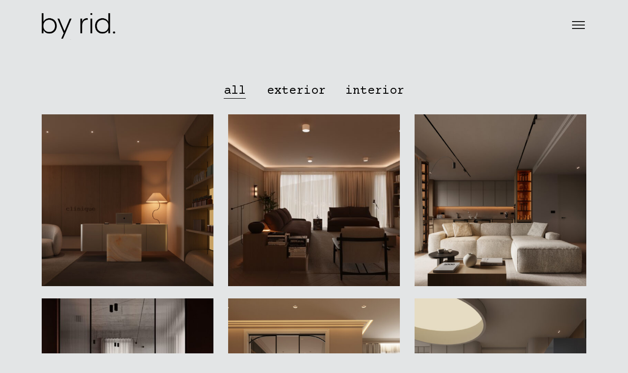

--- FILE ---
content_type: text/html; charset=UTF-8
request_url: https://byrid.al/?g=25-1070-1
body_size: 12273
content:
<!DOCTYPE html>
<html lang="en-US">
    <head>
        <meta charset="UTF-8">
        <meta name="viewport" content="width=device-width, initial-scale=1">
        <meta http-equiv="X-UA-Compatible" content="ie=edge">
        <title>byrid.</title>
<meta name='robots' content='max-image-preview:large' />
<link rel='dns-prefetch' href='//www.googletagmanager.com' />
<link rel='dns-prefetch' href='//fonts.googleapis.com' />
<style id='wp-img-auto-sizes-contain-inline-css' type='text/css'>
img:is([sizes=auto i],[sizes^="auto," i]){contain-intrinsic-size:3000px 1500px}
/*# sourceURL=wp-img-auto-sizes-contain-inline-css */
</style>
<link rel='stylesheet' id='wp-block-library-css' href='https://byrid.al/wp-includes/css/dist/block-library/style.min.css?ver=6.9' type='text/css' media='all' />
<style id='global-styles-inline-css' type='text/css'>
:root{--wp--preset--aspect-ratio--square: 1;--wp--preset--aspect-ratio--4-3: 4/3;--wp--preset--aspect-ratio--3-4: 3/4;--wp--preset--aspect-ratio--3-2: 3/2;--wp--preset--aspect-ratio--2-3: 2/3;--wp--preset--aspect-ratio--16-9: 16/9;--wp--preset--aspect-ratio--9-16: 9/16;--wp--preset--color--black: #000000;--wp--preset--color--cyan-bluish-gray: #abb8c3;--wp--preset--color--white: #ffffff;--wp--preset--color--pale-pink: #f78da7;--wp--preset--color--vivid-red: #cf2e2e;--wp--preset--color--luminous-vivid-orange: #ff6900;--wp--preset--color--luminous-vivid-amber: #fcb900;--wp--preset--color--light-green-cyan: #7bdcb5;--wp--preset--color--vivid-green-cyan: #00d084;--wp--preset--color--pale-cyan-blue: #8ed1fc;--wp--preset--color--vivid-cyan-blue: #0693e3;--wp--preset--color--vivid-purple: #9b51e0;--wp--preset--gradient--vivid-cyan-blue-to-vivid-purple: linear-gradient(135deg,rgb(6,147,227) 0%,rgb(155,81,224) 100%);--wp--preset--gradient--light-green-cyan-to-vivid-green-cyan: linear-gradient(135deg,rgb(122,220,180) 0%,rgb(0,208,130) 100%);--wp--preset--gradient--luminous-vivid-amber-to-luminous-vivid-orange: linear-gradient(135deg,rgb(252,185,0) 0%,rgb(255,105,0) 100%);--wp--preset--gradient--luminous-vivid-orange-to-vivid-red: linear-gradient(135deg,rgb(255,105,0) 0%,rgb(207,46,46) 100%);--wp--preset--gradient--very-light-gray-to-cyan-bluish-gray: linear-gradient(135deg,rgb(238,238,238) 0%,rgb(169,184,195) 100%);--wp--preset--gradient--cool-to-warm-spectrum: linear-gradient(135deg,rgb(74,234,220) 0%,rgb(151,120,209) 20%,rgb(207,42,186) 40%,rgb(238,44,130) 60%,rgb(251,105,98) 80%,rgb(254,248,76) 100%);--wp--preset--gradient--blush-light-purple: linear-gradient(135deg,rgb(255,206,236) 0%,rgb(152,150,240) 100%);--wp--preset--gradient--blush-bordeaux: linear-gradient(135deg,rgb(254,205,165) 0%,rgb(254,45,45) 50%,rgb(107,0,62) 100%);--wp--preset--gradient--luminous-dusk: linear-gradient(135deg,rgb(255,203,112) 0%,rgb(199,81,192) 50%,rgb(65,88,208) 100%);--wp--preset--gradient--pale-ocean: linear-gradient(135deg,rgb(255,245,203) 0%,rgb(182,227,212) 50%,rgb(51,167,181) 100%);--wp--preset--gradient--electric-grass: linear-gradient(135deg,rgb(202,248,128) 0%,rgb(113,206,126) 100%);--wp--preset--gradient--midnight: linear-gradient(135deg,rgb(2,3,129) 0%,rgb(40,116,252) 100%);--wp--preset--font-size--small: 13px;--wp--preset--font-size--medium: 20px;--wp--preset--font-size--large: 36px;--wp--preset--font-size--x-large: 42px;--wp--preset--spacing--20: 0.44rem;--wp--preset--spacing--30: 0.67rem;--wp--preset--spacing--40: 1rem;--wp--preset--spacing--50: 1.5rem;--wp--preset--spacing--60: 2.25rem;--wp--preset--spacing--70: 3.38rem;--wp--preset--spacing--80: 5.06rem;--wp--preset--shadow--natural: 6px 6px 9px rgba(0, 0, 0, 0.2);--wp--preset--shadow--deep: 12px 12px 50px rgba(0, 0, 0, 0.4);--wp--preset--shadow--sharp: 6px 6px 0px rgba(0, 0, 0, 0.2);--wp--preset--shadow--outlined: 6px 6px 0px -3px rgb(255, 255, 255), 6px 6px rgb(0, 0, 0);--wp--preset--shadow--crisp: 6px 6px 0px rgb(0, 0, 0);}:where(.is-layout-flex){gap: 0.5em;}:where(.is-layout-grid){gap: 0.5em;}body .is-layout-flex{display: flex;}.is-layout-flex{flex-wrap: wrap;align-items: center;}.is-layout-flex > :is(*, div){margin: 0;}body .is-layout-grid{display: grid;}.is-layout-grid > :is(*, div){margin: 0;}:where(.wp-block-columns.is-layout-flex){gap: 2em;}:where(.wp-block-columns.is-layout-grid){gap: 2em;}:where(.wp-block-post-template.is-layout-flex){gap: 1.25em;}:where(.wp-block-post-template.is-layout-grid){gap: 1.25em;}.has-black-color{color: var(--wp--preset--color--black) !important;}.has-cyan-bluish-gray-color{color: var(--wp--preset--color--cyan-bluish-gray) !important;}.has-white-color{color: var(--wp--preset--color--white) !important;}.has-pale-pink-color{color: var(--wp--preset--color--pale-pink) !important;}.has-vivid-red-color{color: var(--wp--preset--color--vivid-red) !important;}.has-luminous-vivid-orange-color{color: var(--wp--preset--color--luminous-vivid-orange) !important;}.has-luminous-vivid-amber-color{color: var(--wp--preset--color--luminous-vivid-amber) !important;}.has-light-green-cyan-color{color: var(--wp--preset--color--light-green-cyan) !important;}.has-vivid-green-cyan-color{color: var(--wp--preset--color--vivid-green-cyan) !important;}.has-pale-cyan-blue-color{color: var(--wp--preset--color--pale-cyan-blue) !important;}.has-vivid-cyan-blue-color{color: var(--wp--preset--color--vivid-cyan-blue) !important;}.has-vivid-purple-color{color: var(--wp--preset--color--vivid-purple) !important;}.has-black-background-color{background-color: var(--wp--preset--color--black) !important;}.has-cyan-bluish-gray-background-color{background-color: var(--wp--preset--color--cyan-bluish-gray) !important;}.has-white-background-color{background-color: var(--wp--preset--color--white) !important;}.has-pale-pink-background-color{background-color: var(--wp--preset--color--pale-pink) !important;}.has-vivid-red-background-color{background-color: var(--wp--preset--color--vivid-red) !important;}.has-luminous-vivid-orange-background-color{background-color: var(--wp--preset--color--luminous-vivid-orange) !important;}.has-luminous-vivid-amber-background-color{background-color: var(--wp--preset--color--luminous-vivid-amber) !important;}.has-light-green-cyan-background-color{background-color: var(--wp--preset--color--light-green-cyan) !important;}.has-vivid-green-cyan-background-color{background-color: var(--wp--preset--color--vivid-green-cyan) !important;}.has-pale-cyan-blue-background-color{background-color: var(--wp--preset--color--pale-cyan-blue) !important;}.has-vivid-cyan-blue-background-color{background-color: var(--wp--preset--color--vivid-cyan-blue) !important;}.has-vivid-purple-background-color{background-color: var(--wp--preset--color--vivid-purple) !important;}.has-black-border-color{border-color: var(--wp--preset--color--black) !important;}.has-cyan-bluish-gray-border-color{border-color: var(--wp--preset--color--cyan-bluish-gray) !important;}.has-white-border-color{border-color: var(--wp--preset--color--white) !important;}.has-pale-pink-border-color{border-color: var(--wp--preset--color--pale-pink) !important;}.has-vivid-red-border-color{border-color: var(--wp--preset--color--vivid-red) !important;}.has-luminous-vivid-orange-border-color{border-color: var(--wp--preset--color--luminous-vivid-orange) !important;}.has-luminous-vivid-amber-border-color{border-color: var(--wp--preset--color--luminous-vivid-amber) !important;}.has-light-green-cyan-border-color{border-color: var(--wp--preset--color--light-green-cyan) !important;}.has-vivid-green-cyan-border-color{border-color: var(--wp--preset--color--vivid-green-cyan) !important;}.has-pale-cyan-blue-border-color{border-color: var(--wp--preset--color--pale-cyan-blue) !important;}.has-vivid-cyan-blue-border-color{border-color: var(--wp--preset--color--vivid-cyan-blue) !important;}.has-vivid-purple-border-color{border-color: var(--wp--preset--color--vivid-purple) !important;}.has-vivid-cyan-blue-to-vivid-purple-gradient-background{background: var(--wp--preset--gradient--vivid-cyan-blue-to-vivid-purple) !important;}.has-light-green-cyan-to-vivid-green-cyan-gradient-background{background: var(--wp--preset--gradient--light-green-cyan-to-vivid-green-cyan) !important;}.has-luminous-vivid-amber-to-luminous-vivid-orange-gradient-background{background: var(--wp--preset--gradient--luminous-vivid-amber-to-luminous-vivid-orange) !important;}.has-luminous-vivid-orange-to-vivid-red-gradient-background{background: var(--wp--preset--gradient--luminous-vivid-orange-to-vivid-red) !important;}.has-very-light-gray-to-cyan-bluish-gray-gradient-background{background: var(--wp--preset--gradient--very-light-gray-to-cyan-bluish-gray) !important;}.has-cool-to-warm-spectrum-gradient-background{background: var(--wp--preset--gradient--cool-to-warm-spectrum) !important;}.has-blush-light-purple-gradient-background{background: var(--wp--preset--gradient--blush-light-purple) !important;}.has-blush-bordeaux-gradient-background{background: var(--wp--preset--gradient--blush-bordeaux) !important;}.has-luminous-dusk-gradient-background{background: var(--wp--preset--gradient--luminous-dusk) !important;}.has-pale-ocean-gradient-background{background: var(--wp--preset--gradient--pale-ocean) !important;}.has-electric-grass-gradient-background{background: var(--wp--preset--gradient--electric-grass) !important;}.has-midnight-gradient-background{background: var(--wp--preset--gradient--midnight) !important;}.has-small-font-size{font-size: var(--wp--preset--font-size--small) !important;}.has-medium-font-size{font-size: var(--wp--preset--font-size--medium) !important;}.has-large-font-size{font-size: var(--wp--preset--font-size--large) !important;}.has-x-large-font-size{font-size: var(--wp--preset--font-size--x-large) !important;}
/*# sourceURL=global-styles-inline-css */
</style>

<style id='classic-theme-styles-inline-css' type='text/css'>
/*! This file is auto-generated */
.wp-block-button__link{color:#fff;background-color:#32373c;border-radius:9999px;box-shadow:none;text-decoration:none;padding:calc(.667em + 2px) calc(1.333em + 2px);font-size:1.125em}.wp-block-file__button{background:#32373c;color:#fff;text-decoration:none}
/*# sourceURL=/wp-includes/css/classic-themes.min.css */
</style>
<link rel='stylesheet' id='neuron-style-css' href='https://byrid.al/wp-content/plugins/neuron-core-bifrost/assets/styles/style.css?ver=2.1.8' type='text/css' media='all' />
<link rel='stylesheet' id='bifrost-main-style-css' href='https://byrid.al/wp-content/themes/bifrost/assets/styles/bifrost.css?ver=2.2.5' type='text/css' media='all' />
<link rel='stylesheet' id='magnific-popup-css' href='https://byrid.al/wp-content/themes/bifrost/assets/styles/magnific-popup.css?ver=2.2.5' type='text/css' media='all' />
<link rel='stylesheet' id='owl-carousel-css' href='https://byrid.al/wp-content/themes/bifrost/assets/styles/owl.carousel.min.css?ver=2.2.5' type='text/css' media='all' />
<link rel='stylesheet' id='bifrost-wp-style-css' href='https://byrid.al/wp-content/themes/bifrost/style.css?ver=6.9' type='text/css' media='all' />
<style id='bifrost-wp-style-inline-css' type='text/css'>
html, body, .l-main-wrapper, input, textarea, .select2-container--default .select2-selection--single { background-color: #e3e5e6 } .l-primary-footer .l-primary-footer__widgets{ background-color: #e3e5e6 !important} .l-primary-footer .l-primary-footer__copyright{ background-color: hsl(200, 6%, 87%) !important} .select2 .selection .select2-selection .select2-selection__rendered .select2-selection__choice,.select2-container .select2-dropdown .select2-results .select2-results__options .select2-results__option[data-selected=true],.tagcloud a,code,pre,#add_payment_method #payment div.payment_box,.woocommerce-cart #payment div.payment_box,.woocommerce-checkout #payment div.payment_box,.l-primary-footer.l-primary-footer--light-skin,.m-progress-bar .m-progress-bar__content-holder,.m-site-search .m-site-search__content .m-site-search__content__inner .m-site-search__form .m-site-search__form__icon span,.woocommerce-info,.woocommerce-message,.woocommerce-error,.o-breadcrumb,.o-comments .o-comments__area,.o-hero,.o-pagination,.o-pagination.o-pagination--pages .o-pagination--pages__numbers a span,.o-post-navigation,.woocommerce-checkout .woocommerce-checkout-review-order .woocommerce-checkout-payment .place-order{ background-color: #e3e5e6} .tagcloud a:hover{ background-color: hsl(200, 6%, 87%)} .o-pagination.o-pagination--pages .o-pagination--pages__numbers span,.o-pagination.o-pagination--pages .o-pagination--pages__numbers a:hover span{ background-color: hsl(200, 6%, 84%)}
/*# sourceURL=bifrost-wp-style-inline-css */
</style>
<link rel='stylesheet' id='bifrost-fonts-css' href='//fonts.googleapis.com/css?family=Roboto%3A300%2C400%2C400i%2C500%2C700&#038;ver=2.2.5' type='text/css' media='all' />
<link rel='stylesheet' id='elementor-icons-css' href='https://byrid.al/wp-content/plugins/elementor/assets/lib/eicons/css/elementor-icons.min.css?ver=5.17.0' type='text/css' media='all' />
<link rel='stylesheet' id='elementor-frontend-css' href='https://byrid.al/wp-content/plugins/elementor/assets/css/frontend-lite.min.css?ver=3.10.0' type='text/css' media='all' />
<link rel='stylesheet' id='elementor-post-10-css' href='https://byrid.al/wp-content/uploads/elementor/css/post-10.css?ver=1748772210' type='text/css' media='all' />
<link rel='stylesheet' id='elementor-pro-css' href='https://byrid.al/wp-content/plugins/elementor-pro/assets/css/frontend-lite.min.css?ver=3.7.2' type='text/css' media='all' />
<link rel='stylesheet' id='elementor-global-css' href='https://byrid.al/wp-content/uploads/elementor/css/global.css?ver=1748772210' type='text/css' media='all' />
<link rel='stylesheet' id='elementor-post-7147-css' href='https://byrid.al/wp-content/uploads/elementor/css/post-7147.css?ver=1748772210' type='text/css' media='all' />
<link rel='stylesheet' id='elementor-post-29262-css' href='https://byrid.al/wp-content/uploads/elementor/css/post-29262.css?ver=1748772210' type='text/css' media='all' />
<link rel='stylesheet' id='google-fonts-1-css' href='https://fonts.googleapis.com/css?family=Roboto%3A100%2C100italic%2C200%2C200italic%2C300%2C300italic%2C400%2C400italic%2C500%2C500italic%2C600%2C600italic%2C700%2C700italic%2C800%2C800italic%2C900%2C900italic%7CRoboto+Slab%3A100%2C100italic%2C200%2C200italic%2C300%2C300italic%2C400%2C400italic%2C500%2C500italic%2C600%2C600italic%2C700%2C700italic%2C800%2C800italic%2C900%2C900italic%7CCourier+Prime%3A100%2C100italic%2C200%2C200italic%2C300%2C300italic%2C400%2C400italic%2C500%2C500italic%2C600%2C600italic%2C700%2C700italic%2C800%2C800italic%2C900%2C900italic&#038;display=auto&#038;ver=6.9' type='text/css' media='all' />
<link rel="preconnect" href="https://fonts.gstatic.com/" crossorigin><script type="text/javascript" src="https://byrid.al/wp-includes/js/jquery/jquery.min.js?ver=3.7.1" id="jquery-core-js"></script>

<!-- Google tag (gtag.js) snippet added by Site Kit -->

<!-- Google Analytics snippet added by Site Kit -->
<script type="text/javascript" src="https://www.googletagmanager.com/gtag/js?id=GT-MRM5TFZD" id="google_gtagjs-js" async></script>
<script type="text/javascript" id="google_gtagjs-js-after">
/* <![CDATA[ */
window.dataLayer = window.dataLayer || [];function gtag(){dataLayer.push(arguments);}
gtag("set","linker",{"domains":["byrid.al"]});
gtag("js", new Date());
gtag("set", "developer_id.dZTNiMT", true);
gtag("config", "GT-MRM5TFZD");
//# sourceURL=google_gtagjs-js-after
/* ]]> */
</script>

<!-- End Google tag (gtag.js) snippet added by Site Kit -->
<link rel="canonical" href="https://byrid.al/" />
<meta name="generator" content="Site Kit by Google 1.156.0" />
<!-- Google Tag Manager snippet added by Site Kit -->
<script type="text/javascript">
/* <![CDATA[ */

			( function( w, d, s, l, i ) {
				w[l] = w[l] || [];
				w[l].push( {'gtm.start': new Date().getTime(), event: 'gtm.js'} );
				var f = d.getElementsByTagName( s )[0],
					j = d.createElement( s ), dl = l != 'dataLayer' ? '&l=' + l : '';
				j.async = true;
				j.src = 'https://www.googletagmanager.com/gtm.js?id=' + i + dl;
				f.parentNode.insertBefore( j, f );
			} )( window, document, 'script', 'dataLayer', 'GTM-K9VG6QSZ' );
			
/* ]]> */
</script>

<!-- End Google Tag Manager snippet added by Site Kit -->
			<meta name="theme-color" content="#E3E5E6">
			<link rel="icon" href="https://byrid.al/wp-content/uploads/2023/01/cropped-logo-32x32.png" sizes="32x32" />
<link rel="icon" href="https://byrid.al/wp-content/uploads/2023/01/cropped-logo-192x192.png" sizes="192x192" />
<link rel="apple-touch-icon" href="https://byrid.al/wp-content/uploads/2023/01/cropped-logo-180x180.png" />
<meta name="msapplication-TileImage" content="https://byrid.al/wp-content/uploads/2023/01/cropped-logo-270x270.png" />
<style id="kirki-inline-styles"></style>    <link rel='stylesheet' id='elementor-post-28804-css' href='https://byrid.al/wp-content/uploads/elementor/css/post-28804.css?ver=1748772210' type='text/css' media='all' />
<link rel='stylesheet' id='elementor-icons-shared-0-css' href='https://byrid.al/wp-content/plugins/elementor/assets/lib/font-awesome/css/fontawesome.min.css?ver=5.15.3' type='text/css' media='all' />
<link rel='stylesheet' id='elementor-icons-fa-brands-css' href='https://byrid.al/wp-content/plugins/elementor/assets/lib/font-awesome/css/brands.min.css?ver=5.15.3' type='text/css' media='all' />
</head>
    <body class="home wp-singular page-template-default page page-id-7147 wp-theme-bifrost elementor-default elementor-kit-10 elementor-page elementor-page-7147">
                <div class="l-theme-wrapper">
                            <div class="l-template-header-wrapper">
                                        
                    <header class="l-template-header l-template-header--absolute">
                        <style>.elementor-29262 .elementor-element.elementor-element-1805f56:not(.elementor-motion-effects-element-type-background), .elementor-29262 .elementor-element.elementor-element-1805f56 > .elementor-motion-effects-container > .elementor-motion-effects-layer{background-color:#E3E5E6;}.elementor-29262 .elementor-element.elementor-element-1805f56{transition:background 0.3s, border 0.3s, border-radius 0.3s, box-shadow 0.3s;padding:12px 0px 12px 0px;}.elementor-29262 .elementor-element.elementor-element-1805f56 > .elementor-background-overlay{transition:background 0.3s, border-radius 0.3s, opacity 0.3s;}.elementor-bc-flex-widget .elementor-29262 .elementor-element.elementor-element-1485aac2.elementor-column .elementor-widget-wrap{align-items:center;}.elementor-29262 .elementor-element.elementor-element-1485aac2.elementor-column.elementor-element[data-element_type="column"] > .elementor-widget-wrap.elementor-element-populated{align-content:center;align-items:center;}.elementor-29262 .elementor-element.elementor-element-1485aac2.elementor-column > .elementor-widget-wrap{justify-content:space-between;}.elementor-29262 .elementor-element.elementor-element-4b86a3e{text-align:left;}.elementor-29262 .elementor-element.elementor-element-4b86a3e img{width:100%;}.elementor-bc-flex-widget .elementor-29262 .elementor-element.elementor-element-0c88bf9.elementor-column .elementor-widget-wrap{align-items:center;}.elementor-29262 .elementor-element.elementor-element-0c88bf9.elementor-column.elementor-element[data-element_type="column"] > .elementor-widget-wrap.elementor-element-populated{align-content:center;align-items:center;}.elementor-29262 .elementor-element.elementor-element-0c88bf9.elementor-column > .elementor-widget-wrap{justify-content:flex-end;}.elementor-29262 .elementor-element.elementor-element-56fe099 .a-hamburger-holder{justify-content:flex-start !important;-webkit-box-pack:start !important;-ms-flex-pack:start !important;}.elementor-29262 .elementor-element.elementor-element-56fe099 .a-hamburger svg line{stroke:#000000 !important;}.elementor-29262 .elementor-element.elementor-element-56fe099 .a-hamburger{background-color:#E3E5E6 !important;}.elementor-29262 .elementor-element.elementor-element-56fe099{width:auto;max-width:auto;align-self:center;}.elementor-29262 .elementor-element.elementor-element-440f6ddd > .elementor-container{min-height:100vh;}.elementor-29262 .elementor-element.elementor-element-440f6ddd:not(.elementor-motion-effects-element-type-background), .elementor-29262 .elementor-element.elementor-element-440f6ddd > .elementor-motion-effects-container > .elementor-motion-effects-layer{background-color:#E3E5E6;}.elementor-29262 .elementor-element.elementor-element-440f6ddd{width:100%;max-width:100%;transition:background 0.3s, border 0.3s, border-radius 0.3s, box-shadow 0.3s;z-index:999;}.elementor-29262 .elementor-element.elementor-element-440f6ddd > .elementor-background-overlay{transition:background 0.3s, border-radius 0.3s, opacity 0.3s;}.elementor-bc-flex-widget .elementor-29262 .elementor-element.elementor-element-3e170d18.elementor-column .elementor-widget-wrap{align-items:center;}.elementor-29262 .elementor-element.elementor-element-3e170d18.elementor-column.elementor-element[data-element_type="column"] > .elementor-widget-wrap.elementor-element-populated{align-content:center;align-items:center;}.elementor-29262 .elementor-element.elementor-element-3e170d18.elementor-column > .elementor-widget-wrap{justify-content:center;}.elementor-29262 .elementor-element.elementor-element-3e170d18 > .elementor-element-populated{padding:5% 5% 5% 5%;}.elementor-29262 .elementor-element.elementor-element-2a0542c4 nav > ul:not(.sub-menu){text-align:center;}.elementor-29262 .elementor-element.elementor-element-2a0542c4 nav > ul li.menu-item-has-children .menu-item-icon{center:auto;}.elementor-29262 .elementor-element.elementor-element-2a0542c4 nav.m-nav-menu--vertical > ul li.menu-item-has-children ul.sub-menu{padding-center:1.8333333333rem;}.elementor-29262 .elementor-element.elementor-element-2a0542c4 nav > ul > li > a{font-size:3.1666666667rem;font-weight:600;}.elementor-29262 .elementor-element.elementor-element-2a0542c4 nav > ul > li{padding-top:8px;padding-bottom:8px;}.elementor-29262 .elementor-element.elementor-element-2a0542c4 .m-nav-menu--vertical > ul > li.menu-item-has-children > .menu-item-icon{margin-top:8px;}.elementor-29262 .elementor-element.elementor-element-2a0542c4 .m-nav-menu--mobile nav > ul > li.menu-item-has-children > .menu-item-icon{margin-top:8px;}.elementor-29262 .elementor-element.elementor-element-2a0542c4 nav ul li.menu-item-has-children > ul.sub-menu li a, .elementor-29262 .elementor-element.elementor-element-2a0542c4 nav ul li.menu-item.menu-item-has-children.m-mega-menu > ul.sub-menu > li.menu-item ul.sub-menu li.menu-item a{font-size:2.3333333333rem;font-weight:600;}.elementor-29262 .elementor-element.elementor-element-2a0542c4 .m-nav-menu--horizontal ul li.menu-item-has-children > ul.sub-menu{padding:12px 0px 0px 0px;}.elementor-29262 .elementor-element.elementor-element-2a0542c4 .m-nav-menu--horizontal ul li.menu-item-has-children:not(.m-mega-menu) > ul.sub-menu ul.sub-menu{margin-top:-12px !important;margin-left:calc(0px + 1px) !important;}.elementor-29262 .elementor-element.elementor-element-2a0542c4 .m-nav-menu--horizontal ul li.menu-item-has-children:not(.m-mega-menu) > ul.sub-menu ul.sub-menu::before{left:calc(-0px - 1px) !important;width:calc(0px + 2px) !important;}.elementor-29262 .elementor-element.elementor-element-2a0542c4 .m-nav-menu--horizontal ul li.menu-item-has-children:not(.m-mega-menu) > ul.sub-menu ul.sub-menu.sub-menu--left{margin-right:calc(0px + 1px) !important;margin-left:0 !important;}.elementor-29262 .elementor-element.elementor-element-2a0542c4 .m-nav-menu--horizontal ul li.menu-item-has-children:not(.m-mega-menu) > ul.sub-menu ul.sub-menu.sub-menu--left::before{right:calc(-0px - 1px) !important;width:calc(0px + 2px) !important;left:auto !important;}.elementor-29262 .elementor-element.elementor-element-2a0542c4 .m-nav-menu--horizontal ul.m-mega-menu-holder li.menu-item-has-children.m-mega-menu > ul.sub-menu{padding-top:12px !important;padding-bottom:0px !important;}.elementor-29262 .elementor-element.elementor-element-2a0542c4 .m-nav-menu--horizontal ul.m-mega-menu-holder li.menu-item-has-children.m-mega-menu > ul.sub-menu > li{padding-right:0px !important;padding-left:0px !important;}.elementor-29262 .elementor-element.elementor-element-2a0542c4 .m-nav-menu--vertical ul li.menu-item-has-children > ul.sub-menu{padding:12px 0px 0px 0px;}.elementor-29262 .elementor-element.elementor-element-2a0542c4 .m-nav-menu--mobile ul li.menu-item-has-children > ul.sub-menu{padding:12px 0px 0px 0px;}.elementor-29262 .elementor-element.elementor-element-2a0542c4 nav ul li.menu-item-has-children > ul.sub-menu li:not(:last-of-type){margin-bottom:22px;}.elementor-29262 .elementor-element.elementor-element-2a0542c4 nav ul li.menu-item-has-children > ul.sub-menu li.menu-item-has-children::after{color:#000000 !important;font-size:26px;}.elementor-29262 .elementor-element.elementor-element-2a0542c4 .m-nav-menu--vertical ul li.menu-item-has-children .menu-item-icon svg{color:#000000 !important;width:26px;height:26px;}.elementor-29262 .elementor-element.elementor-element-2a0542c4 .m-nav-menu--mobile ul li.menu-item-has-children .menu-item-icon svg{color:#000000 !important;width:26px;height:26px;}.elementor-29262 .elementor-element.elementor-element-2a0542c4 > .elementor-widget-container{margin:0px 0px 54px 0px;}.elementor-29262 .elementor-element.elementor-element-2a0542c4{width:var( --container-widget-width, 335px );max-width:335px;--container-widget-width:335px;--container-widget-flex-grow:0;}.elementor-29262:not(.elementor-motion-effects-element-type-background), .elementor-29262 > .elementor-motion-effects-container > .elementor-motion-effects-layer{background-color:#E3E5E6;}@media(max-width:1024px){.elementor-29262 .elementor-element.elementor-element-0c88bf9.elementor-column > .elementor-widget-wrap{justify-content:flex-end;}}@media(min-width:768px){.elementor-29262 .elementor-element.elementor-element-1485aac2{width:15.489%;}.elementor-29262 .elementor-element.elementor-element-0c88bf9{width:84.511%;}}@media(max-width:767px){.elementor-29262 .elementor-element.elementor-element-1485aac2{width:50%;}.elementor-29262 .elementor-element.elementor-element-0c88bf9{width:50%;}.elementor-29262 .elementor-element.elementor-element-2a0542c4 nav > ul > li > a{font-size:2.5rem;line-height:20px;}}</style>		<div data-elementor-type="header" data-elementor-id="29262" class="elementor elementor-29262">
								<section class="elementor-section elementor-top-section elementor-element elementor-element-1805f56 elementor-section-boxed elementor-section-height-default elementor-section-height-default neuron-fixed-no" data-id="1805f56" data-element_type="section" data-settings="{&quot;background_background&quot;:&quot;classic&quot;}">
						<div class="elementor-container elementor-column-gap-default">
					<div class="elementor-column elementor-col-50 elementor-top-column elementor-element elementor-element-1485aac2" data-id="1485aac2" data-element_type="column">
			<div class="elementor-widget-wrap elementor-element-populated">
								<div class="elementor-element elementor-element-4b86a3e elementor-widget elementor-widget-image" data-id="4b86a3e" data-element_type="widget" data-widget_type="image.default">
				<div class="elementor-widget-container">
			<style>/*! elementor - v3.10.0 - 09-01-2023 */
.elementor-widget-image{text-align:center}.elementor-widget-image a{display:inline-block}.elementor-widget-image a img[src$=".svg"]{width:48px}.elementor-widget-image img{vertical-align:middle;display:inline-block}</style>													<a href="https://byrid.al">
							<img width="1024" height="385" src="https://byrid.al/wp-content/uploads/2019/08/byrid-png-black-1024x385.png" class="attachment-large size-large wp-image-62140" alt="" srcset="https://byrid.al/wp-content/uploads/2019/08/byrid-png-black-1024x385.png 1024w, https://byrid.al/wp-content/uploads/2019/08/byrid-png-black-300x113.png 300w, https://byrid.al/wp-content/uploads/2019/08/byrid-png-black-768x289.png 768w, https://byrid.al/wp-content/uploads/2019/08/byrid-png-black.png 1069w" sizes="(max-width: 1024px) 100vw, 1024px" />								</a>
															</div>
				</div>
					</div>
		</div>
				<div class="elementor-column elementor-col-50 elementor-top-column elementor-element elementor-element-0c88bf9" data-id="0c88bf9" data-element_type="column">
			<div class="elementor-widget-wrap elementor-element-populated">
								<div class="elementor-element elementor-element-56fe099 elementor-widget__width-auto elementor-widget elementor-widget-neuron-hamburger" data-id="56fe099" data-element_type="widget" data-widget_type="neuron-hamburger.default">
				<div class="elementor-widget-container">
					<div class="a-hamburger-holder d-flex justify-content-center" id="56fe099">
			<a href="#" class="a-hamburger d-inline-flex" id="fixed-section-hamburger-56fe099">
				<svg style="enable-background:new 0 0 139 139;" width="42px" height="42px" version="1.1" viewBox="0 0 139 139" xml:space="preserve" xmlns="http://www.w3.org/2000/svg" xmlns:xlink="http://www.w3.org/1999/xlink"><line class="st0" x1="26.5" x2="112.5" y1="46.3" y2="46.3"/><line class="st0" id="XMLID_9_" x1="26.5" x2="112.5" y1="92.7" y2="92.7"/><line class="st0" id="XMLID_8_" x1="26.5" x2="112.5" y1="69.5" y2="69.5"/></svg>
			</a>
		</div>
		<script>
			jQuery(document).ready(function($) {
				$('.a-hamburger-holder#56fe099 #fixed-section-hamburger-56fe099').on('click', function(e) {
					e.preventDefault();
					e.stopPropagation();

					$('.neuron-fixed-hidden-yes').toggleClass('active');
				});
			});
		</script>
			</div>
				</div>
					</div>
		</div>
							</div>
		</section>
				<section class="elementor-section elementor-top-section elementor-element elementor-element-440f6ddd elementor-section-height-min-height elementor-section-items-stretch neuron-fixed-yes neuron-fixed-hidden-yes neuron-fixed-hidden-yes--close-button elementor-section-boxed elementor-section-height-default neuron-fixed-hidden-yes--fade-in neuron-fixed-alignment-left" data-id="440f6ddd" data-element_type="section" data-settings="{&quot;background_background&quot;:&quot;classic&quot;}">
						<div class="elementor-container elementor-column-gap-default">
					<div class="elementor-column elementor-col-100 elementor-top-column elementor-element elementor-element-3e170d18" data-id="3e170d18" data-element_type="column">
			<div class="elementor-widget-wrap elementor-element-populated">
								<div class="elementor-element elementor-element-2a0542c4 elementor-widget__width-initial m-nav-menu--active-class-no elementor-widget elementor-widget-neuron-nav-menu" data-id="2a0542c4" data-element_type="widget" data-widget_type="neuron-nav-menu.default">
				<div class="elementor-widget-container">
			<nav id="2a0542c4" class="m-nav-menu--holder m-nav-menu--vertical"><ul id="menu-menu" class="menu"><li class="menu-item current-menu-item"><a href="https://byrid.al/">Home</a></li>
<li class="menu-item"><a href="https://byrid.al/about/">About</a></li>
<li class="menu-item"><a href="https://byrid.al/contact/">Contact</a></li>
</ul></nav>		<div class="m-nav-menu--mobile-holder" id="2a0542c4">
			<div class="m-nav-menu--mobile-icon-holder d-flex justify-content-center">
				<a href="#" class="m-nav-menu--mobile-icon d-inline-flex" id="m-nav-menu--mobile-icon">
					<svg style="enable-background:new 0 0 139 139;" width="42px" height="42px" version="1.1" viewBox="0 0 139 139" xml:space="preserve" xmlns="http://www.w3.org/2000/svg" xmlns:xlink="http://www.w3.org/1999/xlink"><line class="st0" x1="26.5" x2="112.5" y1="46.3" y2="46.3"/><line class="st0" id="XMLID_9_" x1="26.5" x2="112.5" y1="92.7" y2="92.7"/><line class="st0" id="XMLID_8_" x1="26.5" x2="112.5" y1="69.5" y2="69.5"/></svg>
				</a>
			</div>
			<div class="m-nav-menu--mobile">
				<nav class="l-primary-header--responsive__nav"><ul id="menu-menu-1" class="menu"><li class="menu-item current-menu-item"><a href="https://byrid.al/">Home</a></li>
<li class="menu-item"><a href="https://byrid.al/about/">About</a></li>
<li class="menu-item"><a href="https://byrid.al/contact/">Contact</a></li>
</ul></nav>			</div>
		</div>
			</div>
				</div>
					</div>
		</div>
							</div>
		</section>
						</div>
		                    </header>
                </div>
            
            <div class="l-main-wrapper"><div class="l-main-wrapper__holder h-clearfix h-large-bottom-padding h-large-top-padding">
    <div class="container l-main-wrapper__inner">
        		<div data-elementor-type="wp-post" data-elementor-id="7147" class="elementor elementor-7147">
									<section class="elementor-section elementor-top-section elementor-element elementor-element-4d719ad elementor-section-height-min-height elementor-section-boxed elementor-section-height-default elementor-section-items-middle neuron-fixed-no" data-id="4d719ad" data-element_type="section" data-settings="{&quot;background_background&quot;:&quot;classic&quot;}">
						<div class="elementor-container elementor-column-gap-extended">
					<div class="elementor-column elementor-col-25 elementor-top-column elementor-element elementor-element-607f5f98" data-id="607f5f98" data-element_type="column">
			<div class="elementor-widget-wrap">
									</div>
		</div>
				<div class="elementor-column elementor-col-50 elementor-top-column elementor-element elementor-element-0465dee" data-id="0465dee" data-element_type="column">
			<div class="elementor-widget-wrap">
									</div>
		</div>
				<div class="elementor-column elementor-col-25 elementor-top-column elementor-element elementor-element-6dd66da" data-id="6dd66da" data-element_type="column">
			<div class="elementor-widget-wrap">
									</div>
		</div>
							</div>
		</section>
				<section class="elementor-section elementor-top-section elementor-element elementor-element-3bacc64 elementor-section-boxed elementor-section-height-default elementor-section-height-default neuron-fixed-no" data-id="3bacc64" data-element_type="section" data-settings="{&quot;background_background&quot;:&quot;classic&quot;}">
						<div class="elementor-container elementor-column-gap-extended">
					<div class="elementor-column elementor-col-100 elementor-top-column elementor-element elementor-element-43f0f020" data-id="43f0f020" data-element_type="column">
			<div class="elementor-widget-wrap elementor-element-populated">
								<div class="elementor-element elementor-element-7c658c1 elementor-widget elementor-widget-neuron-posts" data-id="7c658c1" data-element_type="widget" id="works" data-widget_type="neuron-posts.default">
				<div class="elementor-widget-container">
					<div class="l-posts-wrapper l-filters-holder l-posts-wrapper--meta-inside h-overflow-hidden l-portfolio-wrapper" data-posts="7c658c1">
			<div class="m-filters h-align-center">
    <ul id="filters">
                    <li class="active" data-filter="*"><a>all</a></li>
                <li data-filter=".exterior"><a>exterior</a></li><li data-filter=".interior"><a>interior</a></li>    </ul>
</div>						<div class="l-portfolio-wrapper__items-holder l-portfolio-wrapper__items-holder--meta-inside h-overflow-hidden">
				    <div class="row masonry" data-masonry-id="d2aeddd43f226fa465352be388d55406">
                                <div class="selector col-lg-4 interior post-62326 portfolio type-portfolio status-publish has-post-thumbnail hentry portfolio_category-interior" data-id="62326" data-columns="3-columns">
                <div class="o-post o-portfolio-item wow h-fadeInUpNeuron" >
                    <div class="o-neuron-hover o-neuron-hover--meta-inside o-neuron-hover--translate">
    <div class="o-neuron-hover-holder">
        <div class="o-neuron-hover-holder__header">
            <a href="https://byrid.al/portfolio/longevity-clinic/" class="o-neuron-hover-holder__header__media">
                                    <div class="h-calculated-image" style="padding-bottom: 100.000000% !important;">
                        <img decoding="async" width="500" height="500" src="https://byrid.al/wp-content/uploads/2025/12/0-entrance-view-001-500x500.jpg" class="attachment-bifrost_image_size_1 size-bifrost_image_size_1 wp-post-image" alt="" srcset="https://byrid.al/wp-content/uploads/2025/12/0-entrance-view-001-500x500.jpg 500w, https://byrid.al/wp-content/uploads/2025/12/0-entrance-view-001-150x150.jpg 150w, https://byrid.al/wp-content/uploads/2025/12/0-entrance-view-001-1000x1000.jpg 1000w" sizes="(max-width: 500px) 100vw, 500px" />                    </div>
                            </a>
                            <div class="o-neuron-hover-holder__header__overlay"></div>
                    </div>
                    <div class="o-neuron-hover-holder__body d-flex align-items-center">
                <div class="o-neuron-hover-holder__body__inner">
                    <div class="o-neuron-hover-holder__body-meta">
                                                    <h4 class="o-neuron-hover-holder__body-meta__title o-neuron-post__title"><a href="https://byrid.al/portfolio/longevity-clinic/">longevity clinic</a></h4>
                                                                            <div class="o-portfolio-item__category-holder o-neuron-post__meta">
    <div class="o-portfolio-item__category a-separator o-neuron-post__meta-icon">
                <ul>
                            <li><a class="o-neuron-post__meta" href="https://byrid.al/portfolio_category/interior/">interior</a></li>
                    </ul>
    </div>
</div>                                            </div>
                </div>
                <a href="https://byrid.al/portfolio/longevity-clinic/"></a>
            </div>
            </div>
</div>                </div>
            </div>
                                <div class="selector col-lg-4 interior post-62309 portfolio type-portfolio status-publish has-post-thumbnail hentry portfolio_category-interior" data-id="62309" data-columns="3-columns">
                <div class="o-post o-portfolio-item wow h-fadeInUpNeuron" data-wow-delay=0.2s>
                    <div class="o-neuron-hover o-neuron-hover--meta-inside o-neuron-hover--translate">
    <div class="o-neuron-hover-holder">
        <div class="o-neuron-hover-holder__header">
            <a href="https://byrid.al/portfolio/villa-de/" class="o-neuron-hover-holder__header__media">
                                    <div class="h-calculated-image" style="padding-bottom: 100.000000% !important;">
                        <img decoding="async" width="500" height="500" src="https://byrid.al/wp-content/uploads/2025/12/view-027-500x500.jpeg" class="attachment-bifrost_image_size_1 size-bifrost_image_size_1 wp-post-image" alt="" srcset="https://byrid.al/wp-content/uploads/2025/12/view-027-500x500.jpeg 500w, https://byrid.al/wp-content/uploads/2025/12/view-027-150x150.jpeg 150w, https://byrid.al/wp-content/uploads/2025/12/view-027-1000x1000.jpeg 1000w" sizes="(max-width: 500px) 100vw, 500px" />                    </div>
                            </a>
                            <div class="o-neuron-hover-holder__header__overlay"></div>
                    </div>
                    <div class="o-neuron-hover-holder__body d-flex align-items-center">
                <div class="o-neuron-hover-holder__body__inner">
                    <div class="o-neuron-hover-holder__body-meta">
                                                    <h4 class="o-neuron-hover-holder__body-meta__title o-neuron-post__title"><a href="https://byrid.al/portfolio/villa-de/">villa DE</a></h4>
                                                                            <div class="o-portfolio-item__category-holder o-neuron-post__meta">
    <div class="o-portfolio-item__category a-separator o-neuron-post__meta-icon">
                <ul>
                            <li><a class="o-neuron-post__meta" href="https://byrid.al/portfolio_category/interior/">interior</a></li>
                    </ul>
    </div>
</div>                                            </div>
                </div>
                <a href="https://byrid.al/portfolio/villa-de/"></a>
            </div>
            </div>
</div>                </div>
            </div>
                                <div class="selector col-lg-4 interior post-62271 portfolio type-portfolio status-publish has-post-thumbnail hentry portfolio_category-interior" data-id="62271" data-columns="3-columns">
                <div class="o-post o-portfolio-item wow h-fadeInUpNeuron" data-wow-delay=0.4s>
                    <div class="o-neuron-hover o-neuron-hover--meta-inside o-neuron-hover--translate">
    <div class="o-neuron-hover-holder">
        <div class="o-neuron-hover-holder__header">
            <a href="https://byrid.al/portfolio/apartment-minimal-c/" class="o-neuron-hover-holder__header__media">
                                    <div class="h-calculated-image" style="padding-bottom: 100.000000% !important;">
                        <img loading="lazy" decoding="async" width="500" height="500" src="https://byrid.al/wp-content/uploads/2025/09/living-room-02-500x500.jpg" class="attachment-bifrost_image_size_1 size-bifrost_image_size_1 wp-post-image" alt="" srcset="https://byrid.al/wp-content/uploads/2025/09/living-room-02-500x500.jpg 500w, https://byrid.al/wp-content/uploads/2025/09/living-room-02-150x150.jpg 150w, https://byrid.al/wp-content/uploads/2025/09/living-room-02-1000x1000.jpg 1000w" sizes="auto, (max-width: 500px) 100vw, 500px" />                    </div>
                            </a>
                            <div class="o-neuron-hover-holder__header__overlay"></div>
                    </div>
                    <div class="o-neuron-hover-holder__body d-flex align-items-center">
                <div class="o-neuron-hover-holder__body__inner">
                    <div class="o-neuron-hover-holder__body-meta">
                                                    <h4 class="o-neuron-hover-holder__body-meta__title o-neuron-post__title"><a href="https://byrid.al/portfolio/apartment-minimal-c/">apartment minimal C</a></h4>
                                                                            <div class="o-portfolio-item__category-holder o-neuron-post__meta">
    <div class="o-portfolio-item__category a-separator o-neuron-post__meta-icon">
                <ul>
                            <li><a class="o-neuron-post__meta" href="https://byrid.al/portfolio_category/interior/">interior</a></li>
                    </ul>
    </div>
</div>                                            </div>
                </div>
                <a href="https://byrid.al/portfolio/apartment-minimal-c/"></a>
            </div>
            </div>
</div>                </div>
            </div>
                                <div class="selector col-lg-4 interior post-62243 portfolio type-portfolio status-publish has-post-thumbnail hentry portfolio_category-interior" data-id="62243" data-columns="3-columns">
                <div class="o-post o-portfolio-item wow h-fadeInUpNeuron" data-wow-delay=0.6s>
                    <div class="o-neuron-hover o-neuron-hover--meta-inside o-neuron-hover--translate">
    <div class="o-neuron-hover-holder">
        <div class="o-neuron-hover-holder__header">
            <a href="https://byrid.al/portfolio/villa-b/" class="o-neuron-hover-holder__header__media">
                                    <div class="h-calculated-image" style="padding-bottom: 100.000000% !important;">
                        <img loading="lazy" decoding="async" width="500" height="500" src="https://byrid.al/wp-content/uploads/2025/07/master-view-01-scaled-e1756291819829-500x500.jpg" class="attachment-bifrost_image_size_1 size-bifrost_image_size_1 wp-post-image" alt="" srcset="https://byrid.al/wp-content/uploads/2025/07/master-view-01-scaled-e1756291819829-500x500.jpg 500w, https://byrid.al/wp-content/uploads/2025/07/master-view-01-scaled-e1756291819829-150x150.jpg 150w, https://byrid.al/wp-content/uploads/2025/07/master-view-01-scaled-e1756291819829-1000x1000.jpg 1000w" sizes="auto, (max-width: 500px) 100vw, 500px" />                    </div>
                            </a>
                            <div class="o-neuron-hover-holder__header__overlay"></div>
                    </div>
                    <div class="o-neuron-hover-holder__body d-flex align-items-center">
                <div class="o-neuron-hover-holder__body__inner">
                    <div class="o-neuron-hover-holder__body-meta">
                                                    <h4 class="o-neuron-hover-holder__body-meta__title o-neuron-post__title"><a href="https://byrid.al/portfolio/villa-b/">villa B</a></h4>
                                                                            <div class="o-portfolio-item__category-holder o-neuron-post__meta">
    <div class="o-portfolio-item__category a-separator o-neuron-post__meta-icon">
                <ul>
                            <li><a class="o-neuron-post__meta" href="https://byrid.al/portfolio_category/interior/">interior</a></li>
                    </ul>
    </div>
</div>                                            </div>
                </div>
                <a href="https://byrid.al/portfolio/villa-b/"></a>
            </div>
            </div>
</div>                </div>
            </div>
                                <div class="selector col-lg-4 interior post-62227 portfolio type-portfolio status-publish has-post-thumbnail hentry portfolio_category-interior" data-id="62227" data-columns="3-columns">
                <div class="o-post o-portfolio-item wow h-fadeInUpNeuron" data-wow-delay=0.8s>
                    <div class="o-neuron-hover o-neuron-hover--meta-inside o-neuron-hover--translate">
    <div class="o-neuron-hover-holder">
        <div class="o-neuron-hover-holder__header">
            <a href="https://byrid.al/portfolio/apartment-a/" class="o-neuron-hover-holder__header__media">
                                    <div class="h-calculated-image" style="padding-bottom: 100.000000% !important;">
                        <img loading="lazy" decoding="async" width="500" height="500" src="https://byrid.al/wp-content/uploads/2025/07/living-room-02e-500x500.jpg" class="attachment-bifrost_image_size_1 size-bifrost_image_size_1 wp-post-image" alt="" srcset="https://byrid.al/wp-content/uploads/2025/07/living-room-02e-500x500.jpg 500w, https://byrid.al/wp-content/uploads/2025/07/living-room-02e-150x150.jpg 150w, https://byrid.al/wp-content/uploads/2025/07/living-room-02e-1000x1000.jpg 1000w" sizes="auto, (max-width: 500px) 100vw, 500px" />                    </div>
                            </a>
                            <div class="o-neuron-hover-holder__header__overlay"></div>
                    </div>
                    <div class="o-neuron-hover-holder__body d-flex align-items-center">
                <div class="o-neuron-hover-holder__body__inner">
                    <div class="o-neuron-hover-holder__body-meta">
                                                    <h4 class="o-neuron-hover-holder__body-meta__title o-neuron-post__title"><a href="https://byrid.al/portfolio/apartment-a/">apartment A</a></h4>
                                                                            <div class="o-portfolio-item__category-holder o-neuron-post__meta">
    <div class="o-portfolio-item__category a-separator o-neuron-post__meta-icon">
                <ul>
                            <li><a class="o-neuron-post__meta" href="https://byrid.al/portfolio_category/interior/">interior</a></li>
                    </ul>
    </div>
</div>                                            </div>
                </div>
                <a href="https://byrid.al/portfolio/apartment-a/"></a>
            </div>
            </div>
</div>                </div>
            </div>
                                <div class="selector col-lg-4 interior post-62164 portfolio type-portfolio status-publish has-post-thumbnail hentry portfolio_category-interior" data-id="62164" data-columns="3-columns">
                <div class="o-post o-portfolio-item wow h-fadeInUpNeuron" data-wow-delay=1s>
                    <div class="o-neuron-hover o-neuron-hover--meta-inside o-neuron-hover--translate">
    <div class="o-neuron-hover-holder">
        <div class="o-neuron-hover-holder__header">
            <a href="https://byrid.al/portfolio/dentalclinic/" class="o-neuron-hover-holder__header__media">
                                    <div class="h-calculated-image" style="padding-bottom: 100.000000% !important;">
                        <img loading="lazy" decoding="async" width="500" height="500" src="https://byrid.al/wp-content/uploads/2025/05/hysa-dental-clinic-3D_corridor001-500x500.jpg" class="attachment-bifrost_image_size_1 size-bifrost_image_size_1 wp-post-image" alt="" srcset="https://byrid.al/wp-content/uploads/2025/05/hysa-dental-clinic-3D_corridor001-500x500.jpg 500w, https://byrid.al/wp-content/uploads/2025/05/hysa-dental-clinic-3D_corridor001-150x150.jpg 150w, https://byrid.al/wp-content/uploads/2025/05/hysa-dental-clinic-3D_corridor001-1000x1000.jpg 1000w" sizes="auto, (max-width: 500px) 100vw, 500px" />                    </div>
                            </a>
                            <div class="o-neuron-hover-holder__header__overlay"></div>
                    </div>
                    <div class="o-neuron-hover-holder__body d-flex align-items-center">
                <div class="o-neuron-hover-holder__body__inner">
                    <div class="o-neuron-hover-holder__body-meta">
                                                    <h4 class="o-neuron-hover-holder__body-meta__title o-neuron-post__title"><a href="https://byrid.al/portfolio/dentalclinic/">elevated minimalism – dental clinic interior design</a></h4>
                                                                            <div class="o-portfolio-item__category-holder o-neuron-post__meta">
    <div class="o-portfolio-item__category a-separator o-neuron-post__meta-icon">
                <ul>
                            <li><a class="o-neuron-post__meta" href="https://byrid.al/portfolio_category/interior/">interior</a></li>
                    </ul>
    </div>
</div>                                            </div>
                </div>
                <a href="https://byrid.al/portfolio/dentalclinic/"></a>
            </div>
            </div>
</div>                </div>
            </div>
                                <div class="selector col-lg-4 interior post-62143 portfolio type-portfolio status-publish has-post-thumbnail hentry portfolio_category-interior" data-id="62143" data-columns="3-columns">
                <div class="o-post o-portfolio-item wow h-fadeInUpNeuron" >
                    <div class="o-neuron-hover o-neuron-hover--meta-inside o-neuron-hover--translate">
    <div class="o-neuron-hover-holder">
        <div class="o-neuron-hover-holder__header">
            <a href="https://byrid.al/portfolio/adc-office/" class="o-neuron-hover-holder__header__media">
                                    <div class="h-calculated-image" style="padding-bottom: 100.000000% !important;">
                        <img loading="lazy" decoding="async" width="500" height="500" src="https://byrid.al/wp-content/uploads/2025/05/ceo-office-01-v6-500x500.jpg" class="attachment-bifrost_image_size_1 size-bifrost_image_size_1 wp-post-image" alt="" srcset="https://byrid.al/wp-content/uploads/2025/05/ceo-office-01-v6-500x500.jpg 500w, https://byrid.al/wp-content/uploads/2025/05/ceo-office-01-v6-150x150.jpg 150w, https://byrid.al/wp-content/uploads/2025/05/ceo-office-01-v6-1000x1000.jpg 1000w" sizes="auto, (max-width: 500px) 100vw, 500px" />                    </div>
                            </a>
                            <div class="o-neuron-hover-holder__header__overlay"></div>
                    </div>
                    <div class="o-neuron-hover-holder__body d-flex align-items-center">
                <div class="o-neuron-hover-holder__body__inner">
                    <div class="o-neuron-hover-holder__body-meta">
                                                    <h4 class="o-neuron-hover-holder__body-meta__title o-neuron-post__title"><a href="https://byrid.al/portfolio/adc-office/">ADC office</a></h4>
                                                                            <div class="o-portfolio-item__category-holder o-neuron-post__meta">
    <div class="o-portfolio-item__category a-separator o-neuron-post__meta-icon">
                <ul>
                            <li><a class="o-neuron-post__meta" href="https://byrid.al/portfolio_category/interior/">interior</a></li>
                    </ul>
    </div>
</div>                                            </div>
                </div>
                <a href="https://byrid.al/portfolio/adc-office/"></a>
            </div>
            </div>
</div>                </div>
            </div>
                                <div class="selector col-lg-4 interior post-62120 portfolio type-portfolio status-publish has-post-thumbnail hentry portfolio_category-interior" data-id="62120" data-columns="3-columns">
                <div class="o-post o-portfolio-item wow h-fadeInUpNeuron" data-wow-delay=0.2s>
                    <div class="o-neuron-hover o-neuron-hover--meta-inside o-neuron-hover--translate">
    <div class="o-neuron-hover-holder">
        <div class="o-neuron-hover-holder__header">
            <a href="https://byrid.al/portfolio/villa-t/" class="o-neuron-hover-holder__header__media">
                                    <div class="h-calculated-image" style="padding-bottom: 100.000000% !important;">
                        <img loading="lazy" decoding="async" width="500" height="500" src="https://byrid.al/wp-content/uploads/2025/02/living-room-view-07-v2-500x500.jpg" class="attachment-bifrost_image_size_1 size-bifrost_image_size_1 wp-post-image" alt="" srcset="https://byrid.al/wp-content/uploads/2025/02/living-room-view-07-v2-500x500.jpg 500w, https://byrid.al/wp-content/uploads/2025/02/living-room-view-07-v2-150x150.jpg 150w, https://byrid.al/wp-content/uploads/2025/02/living-room-view-07-v2-1000x1000.jpg 1000w" sizes="auto, (max-width: 500px) 100vw, 500px" />                    </div>
                            </a>
                            <div class="o-neuron-hover-holder__header__overlay"></div>
                    </div>
                    <div class="o-neuron-hover-holder__body d-flex align-items-center">
                <div class="o-neuron-hover-holder__body__inner">
                    <div class="o-neuron-hover-holder__body-meta">
                                                    <h4 class="o-neuron-hover-holder__body-meta__title o-neuron-post__title"><a href="https://byrid.al/portfolio/villa-t/">villa T</a></h4>
                                                                            <div class="o-portfolio-item__category-holder o-neuron-post__meta">
    <div class="o-portfolio-item__category a-separator o-neuron-post__meta-icon">
                <ul>
                            <li><a class="o-neuron-post__meta" href="https://byrid.al/portfolio_category/interior/">interior</a></li>
                    </ul>
    </div>
</div>                                            </div>
                </div>
                <a href="https://byrid.al/portfolio/villa-t/"></a>
            </div>
            </div>
</div>                </div>
            </div>
                                <div class="selector col-lg-4 interior post-62076 portfolio type-portfolio status-publish has-post-thumbnail hentry portfolio_category-interior" data-id="62076" data-columns="3-columns">
                <div class="o-post o-portfolio-item wow h-fadeInUpNeuron" data-wow-delay=0.4s>
                    <div class="o-neuron-hover o-neuron-hover--meta-inside o-neuron-hover--translate">
    <div class="o-neuron-hover-holder">
        <div class="o-neuron-hover-holder__header">
            <a href="https://byrid.al/portfolio/apartment-92-2/" class="o-neuron-hover-holder__header__media">
                                    <div class="h-calculated-image" style="padding-bottom: 100.000000% !important;">
                        <img loading="lazy" decoding="async" width="500" height="500" src="https://byrid.al/wp-content/uploads/2025/01/X1010549-HDR-500x500.jpg" class="attachment-bifrost_image_size_1 size-bifrost_image_size_1 wp-post-image" alt="" srcset="https://byrid.al/wp-content/uploads/2025/01/X1010549-HDR-500x500.jpg 500w, https://byrid.al/wp-content/uploads/2025/01/X1010549-HDR-150x150.jpg 150w, https://byrid.al/wp-content/uploads/2025/01/X1010549-HDR-1000x1000.jpg 1000w" sizes="auto, (max-width: 500px) 100vw, 500px" />                    </div>
                            </a>
                            <div class="o-neuron-hover-holder__header__overlay"></div>
                    </div>
                    <div class="o-neuron-hover-holder__body d-flex align-items-center">
                <div class="o-neuron-hover-holder__body__inner">
                    <div class="o-neuron-hover-holder__body-meta">
                                                    <h4 class="o-neuron-hover-holder__body-meta__title o-neuron-post__title"><a href="https://byrid.al/portfolio/apartment-92-2/">apartment 92</a></h4>
                                                                            <div class="o-portfolio-item__category-holder o-neuron-post__meta">
    <div class="o-portfolio-item__category a-separator o-neuron-post__meta-icon">
                <ul>
                            <li><a class="o-neuron-post__meta" href="https://byrid.al/portfolio_category/interior/">interior</a></li>
                    </ul>
    </div>
</div>                                            </div>
                </div>
                <a href="https://byrid.al/portfolio/apartment-92-2/"></a>
            </div>
            </div>
</div>                </div>
            </div>
            </div>


    <div class="load-more-posts-holder h-align-center">
        <button type="button" class="a-button a-button--regular a-button--theme-color load-more-posts" data-text="Show More">Show More</button>
    </div>


			</div>
        </div>
        		</div>
				</div>
					</div>
		</div>
							</div>
		</section>
							</div>
		    </div>
</div>
                </div>
                                                                                            <footer class="l-primary-footer l-primary-footer--light-skin h-fadeInFooterNeuron">
                        <div class="l-primary-footer__widgets">
   <div class="container">
        <div class="l-primary-footer__widgets__space">
            <div class="row">
                                    <div class="col-sm-6 col-md-3">
                        <div id="text-2" class="widget widget_text">			<div class="textwidget"><h3 style="font-weight: 600; margin-bottom: 0;">byrid.</h3>
</div>
		</div>                    </div>
                                    <div class="col-sm-6 col-md-3">
                        <div id="text-3" class="widget widget_text"><div class="widgettitle-wrapper"><h5 class="widgettitle">Let’s talk about your project!</h5></div>			<div class="textwidget"><div><a href="tel:+355693928004">+355 69 392 8004</a><br />
<a href="/cdn-cgi/l/email-protection#4c25222a230c2e353e2528622d20"><span class="__cf_email__" data-cfemail="f29b9c949db2908b809b96dc939e">[email&#160;protected]</span></a></div>
</div>
		</div>                    </div>
                                    <div class="col-sm-6 col-md-3">
                        <div id="text-4" class="widget widget_text"><div class="widgettitle-wrapper"><h5 class="widgettitle">Find Us</h5></div>			<div class="textwidget"><p style="margin-bottom: 0;">Tirana, Albania</p>
</div>
		</div>                    </div>
                                    <div class="col-sm-6 col-md-3">
                        <div id="text-5" class="widget widget_text"><div class="widgettitle-wrapper"><h5 class="widgettitle">Follow Us</h5></div>			<div class="textwidget">		<div data-elementor-type="footer" data-elementor-id="28804" class="elementor elementor-28804">
								<section class="elementor-section elementor-top-section elementor-element elementor-element-3f12ac9d elementor-section-boxed elementor-section-height-default elementor-section-height-default neuron-fixed-no" data-id="3f12ac9d" data-element_type="section">
						<div class="elementor-container elementor-column-gap-no">
					<div class="elementor-column elementor-col-100 elementor-top-column elementor-element elementor-element-f6bb2ce" data-id="f6bb2ce" data-element_type="column">
			<div class="elementor-widget-wrap elementor-element-populated">
								<div class="elementor-element elementor-element-796100fb e-grid-align-left e-grid-align-mobile-center e-grid-align-tablet-left elementor-shape-rounded elementor-grid-0 elementor-widget elementor-widget-social-icons" data-id="796100fb" data-element_type="widget" data-widget_type="social-icons.default">
				<div class="elementor-widget-container">
			<style>/*! elementor - v3.10.0 - 09-01-2023 */
.elementor-widget-social-icons.elementor-grid-0 .elementor-widget-container,.elementor-widget-social-icons.elementor-grid-mobile-0 .elementor-widget-container,.elementor-widget-social-icons.elementor-grid-tablet-0 .elementor-widget-container{line-height:1;font-size:0}.elementor-widget-social-icons:not(.elementor-grid-0):not(.elementor-grid-tablet-0):not(.elementor-grid-mobile-0) .elementor-grid{display:inline-grid}.elementor-widget-social-icons .elementor-grid{grid-column-gap:var(--grid-column-gap,5px);grid-row-gap:var(--grid-row-gap,5px);grid-template-columns:var(--grid-template-columns);justify-content:var(--justify-content,center);justify-items:var(--justify-content,center)}.elementor-icon.elementor-social-icon{font-size:var(--icon-size,25px);line-height:var(--icon-size,25px);width:calc(var(--icon-size, 25px) + (2 * var(--icon-padding, .5em)));height:calc(var(--icon-size, 25px) + (2 * var(--icon-padding, .5em)))}.elementor-social-icon{--e-social-icon-icon-color:#fff;display:inline-flex;background-color:#818a91;align-items:center;justify-content:center;text-align:center;cursor:pointer}.elementor-social-icon i{color:var(--e-social-icon-icon-color)}.elementor-social-icon svg{fill:var(--e-social-icon-icon-color)}.elementor-social-icon:last-child{margin:0}.elementor-social-icon:hover{opacity:.9;color:#fff}.elementor-social-icon-android{background-color:#a4c639}.elementor-social-icon-apple{background-color:#999}.elementor-social-icon-behance{background-color:#1769ff}.elementor-social-icon-bitbucket{background-color:#205081}.elementor-social-icon-codepen{background-color:#000}.elementor-social-icon-delicious{background-color:#39f}.elementor-social-icon-deviantart{background-color:#05cc47}.elementor-social-icon-digg{background-color:#005be2}.elementor-social-icon-dribbble{background-color:#ea4c89}.elementor-social-icon-elementor{background-color:#d30c5c}.elementor-social-icon-envelope{background-color:#ea4335}.elementor-social-icon-facebook,.elementor-social-icon-facebook-f{background-color:#3b5998}.elementor-social-icon-flickr{background-color:#0063dc}.elementor-social-icon-foursquare{background-color:#2d5be3}.elementor-social-icon-free-code-camp,.elementor-social-icon-freecodecamp{background-color:#006400}.elementor-social-icon-github{background-color:#333}.elementor-social-icon-gitlab{background-color:#e24329}.elementor-social-icon-globe{background-color:#818a91}.elementor-social-icon-google-plus,.elementor-social-icon-google-plus-g{background-color:#dd4b39}.elementor-social-icon-houzz{background-color:#7ac142}.elementor-social-icon-instagram{background-color:#262626}.elementor-social-icon-jsfiddle{background-color:#487aa2}.elementor-social-icon-link{background-color:#818a91}.elementor-social-icon-linkedin,.elementor-social-icon-linkedin-in{background-color:#0077b5}.elementor-social-icon-medium{background-color:#00ab6b}.elementor-social-icon-meetup{background-color:#ec1c40}.elementor-social-icon-mixcloud{background-color:#273a4b}.elementor-social-icon-odnoklassniki{background-color:#f4731c}.elementor-social-icon-pinterest{background-color:#bd081c}.elementor-social-icon-product-hunt{background-color:#da552f}.elementor-social-icon-reddit{background-color:#ff4500}.elementor-social-icon-rss{background-color:#f26522}.elementor-social-icon-shopping-cart{background-color:#4caf50}.elementor-social-icon-skype{background-color:#00aff0}.elementor-social-icon-slideshare{background-color:#0077b5}.elementor-social-icon-snapchat{background-color:#fffc00}.elementor-social-icon-soundcloud{background-color:#f80}.elementor-social-icon-spotify{background-color:#2ebd59}.elementor-social-icon-stack-overflow{background-color:#fe7a15}.elementor-social-icon-steam{background-color:#00adee}.elementor-social-icon-stumbleupon{background-color:#eb4924}.elementor-social-icon-telegram{background-color:#2ca5e0}.elementor-social-icon-thumb-tack{background-color:#1aa1d8}.elementor-social-icon-tripadvisor{background-color:#589442}.elementor-social-icon-tumblr{background-color:#35465c}.elementor-social-icon-twitch{background-color:#6441a5}.elementor-social-icon-twitter{background-color:#1da1f2}.elementor-social-icon-viber{background-color:#665cac}.elementor-social-icon-vimeo{background-color:#1ab7ea}.elementor-social-icon-vk{background-color:#45668e}.elementor-social-icon-weibo{background-color:#dd2430}.elementor-social-icon-weixin{background-color:#31a918}.elementor-social-icon-whatsapp{background-color:#25d366}.elementor-social-icon-wordpress{background-color:#21759b}.elementor-social-icon-xing{background-color:#026466}.elementor-social-icon-yelp{background-color:#af0606}.elementor-social-icon-youtube{background-color:#cd201f}.elementor-social-icon-500px{background-color:#0099e5}.elementor-shape-rounded .elementor-icon.elementor-social-icon{border-radius:10%}.elementor-shape-circle .elementor-icon.elementor-social-icon{border-radius:50%}</style>		<div class="elementor-social-icons-wrapper elementor-grid">
							<span class="elementor-grid-item">
					<a class="elementor-icon elementor-social-icon elementor-social-icon-instagram elementor-repeater-item-8040492" href="https://www.instagram.com/by__rid" target="_blank">
						<span class="elementor-screen-only">Instagram</span>
						<i class="fab fa-instagram"></i>					</a>
				</span>
							<span class="elementor-grid-item">
					<a class="elementor-icon elementor-social-icon elementor-social-icon-behance elementor-repeater-item-2b2d4df" href="https://www.behance.net/ridimilo" target="_blank">
						<span class="elementor-screen-only">Behance</span>
						<i class="fab fa-behance"></i>					</a>
				</span>
							<span class="elementor-grid-item">
					<a class="elementor-icon elementor-social-icon elementor-social-icon-linkedin elementor-repeater-item-dce5958" href="https://www.linkedin.com/company/byrid/" target="_blank">
						<span class="elementor-screen-only">Linkedin</span>
						<i class="fab fa-linkedin"></i>					</a>
				</span>
					</div>
				</div>
				</div>
					</div>
		</div>
							</div>
		</section>
						</div>
		
</div>
		</div>                    </div>
                            </div>
        </div>
   </div>
</div>
                                            </footer>
                
            <a href="#" class="a-to-top a-to-top--dark a-to-top--translate">
    <svg xmlns="https://www.w3.org/2000/svg" width="22" height="22" viewBox="0 0 24 24" fill="none" stroke="currentColor" stroke-width="2" stroke-linecap="round" stroke-linejoin="round" class="feather feather-arrow-up"><line x1="12" y1="19" x2="12" y2="5"></line><polyline points="5 12 12 5 19 12"></polyline></svg>
</a>        </div>
        <script data-cfasync="false" src="/cdn-cgi/scripts/5c5dd728/cloudflare-static/email-decode.min.js"></script><script type="speculationrules">
{"prefetch":[{"source":"document","where":{"and":[{"href_matches":"/*"},{"not":{"href_matches":["/wp-*.php","/wp-admin/*","/wp-content/uploads/*","/wp-content/*","/wp-content/plugins/*","/wp-content/themes/bifrost/*","/*\\?(.+)"]}},{"not":{"selector_matches":"a[rel~=\"nofollow\"]"}},{"not":{"selector_matches":".no-prefetch, .no-prefetch a"}}]},"eagerness":"conservative"}]}
</script>
		<!-- Google Tag Manager (noscript) snippet added by Site Kit -->
		<noscript>
			<iframe src="https://www.googletagmanager.com/ns.html?id=GTM-K9VG6QSZ" height="0" width="0" style="display:none;visibility:hidden"></iframe>
		</noscript>
		<!-- End Google Tag Manager (noscript) snippet added by Site Kit -->
		<script type="text/javascript" src="https://byrid.al/wp-content/plugins/neuron-core-bifrost/assets/scripts/jquery.countdown.min.js?ver=2.1.8" id="countdown-js"></script>
<script type="text/javascript" src="https://byrid.al/wp-content/plugins/neuron-core-bifrost/assets/scripts/jquery.justifiedGallery.min.js?ver=2.1.8" id="justified-gallery-js"></script>
<script type="text/javascript" src="https://byrid.al/wp-content/plugins/neuron-core-bifrost/assets/scripts/perfect-scrollbar.min.js?ver=2.1.8" id="perfect-scrollbar-js"></script>
<script type="text/javascript" src="https://byrid.al/wp-content/themes/bifrost/assets/scripts/isotope.pkgd.min.js?ver=2.2.5" id="isotope-js"></script>
<script type="text/javascript" src="https://byrid.al/wp-content/themes/bifrost/assets/scripts/packery-mode.pkgd.min.js?ver=2.2.5" id="packery-mode-js"></script>
<script type="text/javascript" src="https://byrid.al/wp-content/themes/bifrost/assets/scripts/jquery.magnific-popup.min.js?ver=2.2.5" id="magnific-popup-js"></script>
<script type="text/javascript" src="https://byrid.al/wp-content/themes/bifrost/assets/scripts/owl.carousel.min.js?ver=2.2.5" id="owl-carousel-js"></script>
<script type="text/javascript" src="https://byrid.al/wp-content/themes/bifrost/assets/scripts/typed.min.js?ver=2.2.5" id="typed-js"></script>
<script type="text/javascript" src="https://byrid.al/wp-content/themes/bifrost/assets/scripts/wow.min.js?ver=2.2.5" id="wow-js"></script>
<script type="text/javascript" src="https://byrid.al/wp-content/themes/bifrost/assets/scripts/theia-sticky-sidebar.js?ver=2.2.5" id="theia-sticky-sidebar-js"></script>
<script type="text/javascript" src="https://byrid.al/wp-content/themes/bifrost/assets/scripts/headroom.js?ver=2.2.5" id="headroom-js"></script>
<script type="text/javascript" src="https://byrid.al/wp-content/themes/bifrost/assets/scripts/jQuery.headroom.js?ver=2.2.5" id="headroom-zepto-js"></script>
<script type="text/javascript" src="https://byrid.al/wp-content/themes/bifrost/assets/scripts/bifrost.js?ver=2.2.5" id="bifrost-scripts-js"></script>
<script type="text/javascript" src="https://byrid.al/wp-includes/js/comment-reply.min.js?ver=6.9" id="comment-reply-js" async="async" data-wp-strategy="async" fetchpriority="low"></script>
<script type="text/javascript" src="https://byrid.al/wp-includes/js/imagesloaded.min.js?ver=5.0.0" id="imagesloaded-js"></script>
<script type="text/javascript" src="https://byrid.al/wp-content/plugins/elementor-pro/assets/js/webpack-pro.runtime.min.js?ver=3.7.2" id="elementor-pro-webpack-runtime-js"></script>
<script type="text/javascript" src="https://byrid.al/wp-content/plugins/elementor/assets/js/webpack.runtime.min.js?ver=3.10.0" id="elementor-webpack-runtime-js"></script>
<script type="text/javascript" src="https://byrid.al/wp-content/plugins/elementor/assets/js/frontend-modules.min.js?ver=3.10.0" id="elementor-frontend-modules-js"></script>
<script type="text/javascript" src="https://byrid.al/wp-includes/js/dist/hooks.min.js?ver=dd5603f07f9220ed27f1" id="wp-hooks-js"></script>
<script type="text/javascript" src="https://byrid.al/wp-includes/js/dist/i18n.min.js?ver=c26c3dc7bed366793375" id="wp-i18n-js"></script>
<script type="text/javascript" id="wp-i18n-js-after">
/* <![CDATA[ */
wp.i18n.setLocaleData( { 'text direction\u0004ltr': [ 'ltr' ] } );
//# sourceURL=wp-i18n-js-after
/* ]]> */
</script>
<script type="text/javascript" id="elementor-pro-frontend-js-before">
/* <![CDATA[ */
var ElementorProFrontendConfig = {"ajaxurl":"https:\/\/byrid.al\/wp-admin\/admin-ajax.php","nonce":"1631fdce17","urls":{"assets":"https:\/\/byrid.al\/wp-content\/plugins\/elementor-pro\/assets\/","rest":"https:\/\/byrid.al\/wp-json\/"},"shareButtonsNetworks":{"facebook":{"title":"Facebook","has_counter":true},"twitter":{"title":"Twitter"},"linkedin":{"title":"LinkedIn","has_counter":true},"pinterest":{"title":"Pinterest","has_counter":true},"reddit":{"title":"Reddit","has_counter":true},"vk":{"title":"VK","has_counter":true},"odnoklassniki":{"title":"OK","has_counter":true},"tumblr":{"title":"Tumblr"},"digg":{"title":"Digg"},"skype":{"title":"Skype"},"stumbleupon":{"title":"StumbleUpon","has_counter":true},"mix":{"title":"Mix"},"telegram":{"title":"Telegram"},"pocket":{"title":"Pocket","has_counter":true},"xing":{"title":"XING","has_counter":true},"whatsapp":{"title":"WhatsApp"},"email":{"title":"Email"},"print":{"title":"Print"}},"facebook_sdk":{"lang":"en_US","app_id":""},"lottie":{"defaultAnimationUrl":"https:\/\/byrid.al\/wp-content\/plugins\/elementor-pro\/modules\/lottie\/assets\/animations\/default.json"}};
//# sourceURL=elementor-pro-frontend-js-before
/* ]]> */
</script>
<script type="text/javascript" src="https://byrid.al/wp-content/plugins/elementor-pro/assets/js/frontend.min.js?ver=3.7.2" id="elementor-pro-frontend-js"></script>
<script type="text/javascript" src="https://byrid.al/wp-content/plugins/elementor/assets/lib/waypoints/waypoints.min.js?ver=4.0.2" id="elementor-waypoints-js"></script>
<script type="text/javascript" src="https://byrid.al/wp-includes/js/jquery/ui/core.min.js?ver=1.13.3" id="jquery-ui-core-js"></script>
<script type="text/javascript" id="elementor-frontend-js-before">
/* <![CDATA[ */
var elementorFrontendConfig = {"environmentMode":{"edit":false,"wpPreview":false,"isScriptDebug":false},"i18n":{"shareOnFacebook":"Share on Facebook","shareOnTwitter":"Share on Twitter","pinIt":"Pin it","download":"Download","downloadImage":"Download image","fullscreen":"Fullscreen","zoom":"Zoom","share":"Share","playVideo":"Play Video","previous":"Previous","next":"Next","close":"Close"},"is_rtl":false,"breakpoints":{"xs":0,"sm":480,"md":768,"lg":1025,"xl":1440,"xxl":1600},"responsive":{"breakpoints":{"mobile":{"label":"Mobile","value":767,"default_value":767,"direction":"max","is_enabled":true},"mobile_extra":{"label":"Mobile Extra","value":880,"default_value":880,"direction":"max","is_enabled":false},"tablet":{"label":"Tablet","value":1024,"default_value":1024,"direction":"max","is_enabled":true},"tablet_extra":{"label":"Tablet Extra","value":1200,"default_value":1200,"direction":"max","is_enabled":false},"laptop":{"label":"Laptop","value":1366,"default_value":1366,"direction":"max","is_enabled":false},"widescreen":{"label":"Widescreen","value":2400,"default_value":2400,"direction":"min","is_enabled":false}}},"version":"3.10.0","is_static":false,"experimentalFeatures":{"e_dom_optimization":true,"e_optimized_assets_loading":true,"e_optimized_css_loading":true,"a11y_improvements":true,"additional_custom_breakpoints":true,"e_hidden_wordpress_widgets":true,"theme_builder_v2":true,"landing-pages":true,"kit-elements-defaults":true,"page-transitions":true,"notes":true,"form-submissions":true,"e_scroll_snap":true},"urls":{"assets":"https:\/\/byrid.al\/wp-content\/plugins\/elementor\/assets\/"},"settings":{"page":[],"editorPreferences":[]},"kit":{"body_background_background":"classic","active_breakpoints":["viewport_mobile","viewport_tablet"],"global_image_lightbox":"yes","lightbox_enable_counter":"yes","lightbox_enable_fullscreen":"yes","lightbox_enable_zoom":"yes","lightbox_enable_share":"yes"},"post":{"id":7147,"title":"byrid.","excerpt":"","featuredImage":false}};
//# sourceURL=elementor-frontend-js-before
/* ]]> */
</script>
<script type="text/javascript" src="https://byrid.al/wp-content/plugins/elementor/assets/js/frontend.min.js?ver=3.10.0" id="elementor-frontend-js"></script>
<script type="text/javascript" src="https://byrid.al/wp-content/plugins/elementor-pro/assets/js/elements-handlers.min.js?ver=3.7.2" id="pro-elements-handlers-js"></script>
<script type="text/javascript" src="https://byrid.al/wp-content/plugins/neuron-core-bifrost/includes/../assets/scripts/wow.min.js?ver=2.1.8" id="neuron-wow-js-js"></script>
<script type="text/javascript" src="https://byrid.al/wp-content/plugins/neuron-core-bifrost/includes/../assets/scripts/frontend.js?ver=2.1.8" id="neuron-frontend-script-js"></script>
    <script defer src="https://static.cloudflareinsights.com/beacon.min.js/vcd15cbe7772f49c399c6a5babf22c1241717689176015" integrity="sha512-ZpsOmlRQV6y907TI0dKBHq9Md29nnaEIPlkf84rnaERnq6zvWvPUqr2ft8M1aS28oN72PdrCzSjY4U6VaAw1EQ==" data-cf-beacon='{"version":"2024.11.0","token":"5e360fe958124e90b381707c978f8f46","r":1,"server_timing":{"name":{"cfCacheStatus":true,"cfEdge":true,"cfExtPri":true,"cfL4":true,"cfOrigin":true,"cfSpeedBrain":true},"location_startswith":null}}' crossorigin="anonymous"></script>
</body>
</html>

<!-- Page cached by LiteSpeed Cache 7.2 on 2026-01-29 17:11:54 -->

--- FILE ---
content_type: text/css
request_url: https://byrid.al/wp-content/uploads/elementor/css/post-7147.css?ver=1748772210
body_size: 281
content:
.elementor-7147 .elementor-element.elementor-element-4d719ad > .elementor-container{min-height:25vh;}.elementor-7147 .elementor-element.elementor-element-4d719ad:not(.elementor-motion-effects-element-type-background), .elementor-7147 .elementor-element.elementor-element-4d719ad > .elementor-motion-effects-container > .elementor-motion-effects-layer{background-color:#E3E5E6;}.elementor-7147 .elementor-element.elementor-element-4d719ad{transition:background 0.3s, border 0.3s, border-radius 0.3s, box-shadow 0.3s;margin-top:0px;margin-bottom:0px;padding:30px 0px 140px 0px;z-index:0;}.elementor-7147 .elementor-element.elementor-element-4d719ad > .elementor-background-overlay{transition:background 0.3s, border-radius 0.3s, opacity 0.3s;}.elementor-7147 .elementor-element.elementor-element-607f5f98 > .elementor-element-populated{padding:0px 0px 40px 0px;}.elementor-7147 .elementor-element.elementor-element-6dd66da > .elementor-element-populated{padding:0px 0px 40px 0px;}.elementor-7147 .elementor-element.elementor-element-3bacc64:not(.elementor-motion-effects-element-type-background), .elementor-7147 .elementor-element.elementor-element-3bacc64 > .elementor-motion-effects-container > .elementor-motion-effects-layer{background-color:#E3E5E6;}.elementor-7147 .elementor-element.elementor-element-3bacc64{transition:background 0.3s, border 0.3s, border-radius 0.3s, box-shadow 0.3s;padding:0% 0% 3% 0%;}.elementor-7147 .elementor-element.elementor-element-3bacc64 > .elementor-background-overlay{transition:background 0.3s, border-radius 0.3s, opacity 0.3s;}.elementor-7147 .elementor-element.elementor-element-7c658c1 .o-neuron-hover .o-neuron-hover-holder .o-neuron-hover-holder__header .o-neuron-hover-holder__header__overlay{background-color:#FFFFFFC4;}.elementor-7147 .elementor-element.elementor-element-7c658c1 .o-neuron-post__content{border-style:none;}.elementor-7147 .elementor-element.elementor-element-7c658c1 .o-neuron-hover-holder__body-meta{border-style:none;}.elementor-7147 .elementor-element.elementor-element-7c658c1 .o-neuron-post__title a, .o-neuron-custom-hover .o-neuron-post__title{font-family:"Courier Prime", Sans-serif;font-size:20px;}.elementor-7147 .elementor-element.elementor-element-7c658c1 .m-filters ul li a{font-family:"Courier Prime", Sans-serif;font-size:25px;}.elementor-7147 .elementor-element.elementor-element-7c658c1 .m-filters ul li{margin-left:40px;}.elementor-7147 .elementor-element.elementor-element-7c658c1 .l-posts-wrapper .load-more-posts-holder button.load-more-posts, .elementor-7147 .elementor-element.elementor-element-7c658c1 .o-pagination ul.o-pagination__numbers li a{font-family:"Courier Prime", Sans-serif;}.elementor-7147 .elementor-element.elementor-element-7c658c1 .l-posts-wrapper .load-more-posts-holder button.load-more-posts{border-style:none !important;margin:22px 0px 0px 0px;}.elementor-7147 .elementor-element.elementor-element-7c658c1 .o-pagination{margin:22px 0px 0px 0px;}.elementor-7147 .elementor-element.elementor-element-7c658c1 > .elementor-widget-container{margin:-200px 0px 0px 0px;}@media(max-width:1024px){.elementor-7147 .elementor-element.elementor-element-4d719ad > .elementor-container{min-height:40vh;}.elementor-7147 .elementor-element.elementor-element-3bacc64{padding:0px 15px 0px 15px;}.elementor-7147 .elementor-element.elementor-element-7c658c1 .masonry{margin-left:calc(-20px / 2);margin-right:calc(-20px / 2);}.elementor-7147 .elementor-element.elementor-element-7c658c1 .masonry .selector{padding-left:calc(20px / 2);padding-right:calc(20px / 2);margin-bottom:20px !important;}.elementor-7147 .elementor-element.elementor-element-7c658c1.h-offset--yes .selector[data-columns="2-columns"]:nth-child(2){margin-top:20px !important;}.elementor-7147 .elementor-element.elementor-element-7c658c1.h-offset--yes .selector[data-columns="3-columns"]:nth-child(1){margin-top:20px !important;}.elementor-7147 .elementor-element.elementor-element-7c658c1.h-offset--yes .selector[data-columns="3-columns"]:nth-child(3){margin-top:20px !important;}.elementor-7147 .elementor-element.elementor-element-7c658c1.h-offset--yes .selector[data-columns="4-columns"]:nth-child(1){margin-top:20px !important;}.elementor-7147 .elementor-element.elementor-element-7c658c1.h-offset--yes .selector[data-columns="4-columns"]:nth-child(3){margin-top:20px !important;}.elementor-7147 .elementor-element.elementor-element-7c658c1.h-offset--yes .selector[data-columns="5-columns"]:nth-child(1){margin-top:20px !important;}.elementor-7147 .elementor-element.elementor-element-7c658c1.h-offset--yes .selector[data-columns="5-columns"]:nth-child(3){margin-top:20px !important;}.elementor-7147 .elementor-element.elementor-element-7c658c1.h-offset--yes .selector[data-columns="5-columns"]:nth-child(5){margin-top:20px !important;}.elementor-7147 .elementor-element.elementor-element-7c658c1.h-offset--yes .selector[data-columns="6-columns"]:nth-child(1){margin-top:20px !important;}.elementor-7147 .elementor-element.elementor-element-7c658c1.h-offset--yes .selector[data-columns="6-columns"]:nth-child(3){margin-top:20px !important;}.elementor-7147 .elementor-element.elementor-element-7c658c1.h-offset--yes .selector[data-columns="6-columns"]:nth-child(5){margin-top:20px !important;}.elementor-7147 .elementor-element.elementor-element-7c658c1 .l-posts-wrapper .load-more-posts-holder button.load-more-posts{margin:16px 0px 0px 0px;}.elementor-7147 .elementor-element.elementor-element-7c658c1 .o-pagination{margin:16px 0px 0px 0px;}}@media(max-width:767px){.elementor-7147 .elementor-element.elementor-element-4d719ad > .elementor-container{min-height:35vh;}.elementor-7147 .elementor-element.elementor-element-607f5f98 > .elementor-element-populated{padding:40px 0px 0px 0px;}.elementor-7147 .elementor-element.elementor-element-6dd66da > .elementor-element-populated{padding:40px 0px 0px 0px;}.elementor-7147 .elementor-element.elementor-element-3bacc64{padding:0% 0% 4% 0%;}.elementor-7147 .elementor-element.elementor-element-7c658c1 .m-filters ul li{margin-left:22px;}.elementor-7147 .elementor-element.elementor-element-7c658c1 .l-posts-wrapper .load-more-posts-holder button.load-more-posts{margin:0px 0px 0px 0px;}.elementor-7147 .elementor-element.elementor-element-7c658c1 .o-pagination{margin:0px 0px 0px 0px;}}@media(min-width:768px){.elementor-7147 .elementor-element.elementor-element-607f5f98{width:15%;}.elementor-7147 .elementor-element.elementor-element-0465dee{width:70%;}.elementor-7147 .elementor-element.elementor-element-6dd66da{width:15%;}}@media(max-width:1024px) and (min-width:768px){.elementor-7147 .elementor-element.elementor-element-607f5f98{width:5%;}.elementor-7147 .elementor-element.elementor-element-0465dee{width:90%;}.elementor-7147 .elementor-element.elementor-element-6dd66da{width:5%;}}

--- FILE ---
content_type: text/css
request_url: https://byrid.al/wp-content/uploads/elementor/css/post-29262.css?ver=1748772210
body_size: 558
content:
.elementor-29262 .elementor-element.elementor-element-1805f56:not(.elementor-motion-effects-element-type-background), .elementor-29262 .elementor-element.elementor-element-1805f56 > .elementor-motion-effects-container > .elementor-motion-effects-layer{background-color:#E3E5E6;}.elementor-29262 .elementor-element.elementor-element-1805f56{transition:background 0.3s, border 0.3s, border-radius 0.3s, box-shadow 0.3s;padding:12px 0px 12px 0px;}.elementor-29262 .elementor-element.elementor-element-1805f56 > .elementor-background-overlay{transition:background 0.3s, border-radius 0.3s, opacity 0.3s;}.elementor-bc-flex-widget .elementor-29262 .elementor-element.elementor-element-1485aac2.elementor-column .elementor-widget-wrap{align-items:center;}.elementor-29262 .elementor-element.elementor-element-1485aac2.elementor-column.elementor-element[data-element_type="column"] > .elementor-widget-wrap.elementor-element-populated{align-content:center;align-items:center;}.elementor-29262 .elementor-element.elementor-element-1485aac2.elementor-column > .elementor-widget-wrap{justify-content:space-between;}.elementor-29262 .elementor-element.elementor-element-4b86a3e{text-align:left;}.elementor-29262 .elementor-element.elementor-element-4b86a3e img{width:100%;}.elementor-bc-flex-widget .elementor-29262 .elementor-element.elementor-element-0c88bf9.elementor-column .elementor-widget-wrap{align-items:center;}.elementor-29262 .elementor-element.elementor-element-0c88bf9.elementor-column.elementor-element[data-element_type="column"] > .elementor-widget-wrap.elementor-element-populated{align-content:center;align-items:center;}.elementor-29262 .elementor-element.elementor-element-0c88bf9.elementor-column > .elementor-widget-wrap{justify-content:flex-end;}.elementor-29262 .elementor-element.elementor-element-56fe099 .a-hamburger-holder{justify-content:flex-start !important;-webkit-box-pack:start !important;-ms-flex-pack:start !important;}.elementor-29262 .elementor-element.elementor-element-56fe099 .a-hamburger svg line{stroke:#000000 !important;}.elementor-29262 .elementor-element.elementor-element-56fe099 .a-hamburger{background-color:#E3E5E6 !important;}.elementor-29262 .elementor-element.elementor-element-56fe099{width:auto;max-width:auto;align-self:center;}.elementor-29262 .elementor-element.elementor-element-440f6ddd > .elementor-container{min-height:100vh;}.elementor-29262 .elementor-element.elementor-element-440f6ddd:not(.elementor-motion-effects-element-type-background), .elementor-29262 .elementor-element.elementor-element-440f6ddd > .elementor-motion-effects-container > .elementor-motion-effects-layer{background-color:#E3E5E6;}.elementor-29262 .elementor-element.elementor-element-440f6ddd{width:100%;max-width:100%;transition:background 0.3s, border 0.3s, border-radius 0.3s, box-shadow 0.3s;z-index:999;}.elementor-29262 .elementor-element.elementor-element-440f6ddd > .elementor-background-overlay{transition:background 0.3s, border-radius 0.3s, opacity 0.3s;}.elementor-bc-flex-widget .elementor-29262 .elementor-element.elementor-element-3e170d18.elementor-column .elementor-widget-wrap{align-items:center;}.elementor-29262 .elementor-element.elementor-element-3e170d18.elementor-column.elementor-element[data-element_type="column"] > .elementor-widget-wrap.elementor-element-populated{align-content:center;align-items:center;}.elementor-29262 .elementor-element.elementor-element-3e170d18.elementor-column > .elementor-widget-wrap{justify-content:center;}.elementor-29262 .elementor-element.elementor-element-3e170d18 > .elementor-element-populated{padding:5% 5% 5% 5%;}.elementor-29262 .elementor-element.elementor-element-2a0542c4 nav > ul:not(.sub-menu){text-align:center;}.elementor-29262 .elementor-element.elementor-element-2a0542c4 nav > ul li.menu-item-has-children .menu-item-icon{center:auto;}.elementor-29262 .elementor-element.elementor-element-2a0542c4 nav.m-nav-menu--vertical > ul li.menu-item-has-children ul.sub-menu{padding-center:1.8333333333rem;}.elementor-29262 .elementor-element.elementor-element-2a0542c4 nav > ul > li > a{font-size:3.1666666667rem;font-weight:600;}.elementor-29262 .elementor-element.elementor-element-2a0542c4 nav > ul > li{padding-top:8px;padding-bottom:8px;}.elementor-29262 .elementor-element.elementor-element-2a0542c4 .m-nav-menu--vertical > ul > li.menu-item-has-children > .menu-item-icon{margin-top:8px;}.elementor-29262 .elementor-element.elementor-element-2a0542c4 .m-nav-menu--mobile nav > ul > li.menu-item-has-children > .menu-item-icon{margin-top:8px;}.elementor-29262 .elementor-element.elementor-element-2a0542c4 nav ul li.menu-item-has-children > ul.sub-menu li a, .elementor-29262 .elementor-element.elementor-element-2a0542c4 nav ul li.menu-item.menu-item-has-children.m-mega-menu > ul.sub-menu > li.menu-item ul.sub-menu li.menu-item a{font-size:2.3333333333rem;font-weight:600;}.elementor-29262 .elementor-element.elementor-element-2a0542c4 .m-nav-menu--horizontal ul li.menu-item-has-children > ul.sub-menu{padding:12px 0px 0px 0px;}.elementor-29262 .elementor-element.elementor-element-2a0542c4 .m-nav-menu--horizontal ul li.menu-item-has-children:not(.m-mega-menu) > ul.sub-menu ul.sub-menu{margin-top:-12px !important;margin-left:calc(0px + 1px) !important;}.elementor-29262 .elementor-element.elementor-element-2a0542c4 .m-nav-menu--horizontal ul li.menu-item-has-children:not(.m-mega-menu) > ul.sub-menu ul.sub-menu::before{left:calc(-0px - 1px) !important;width:calc(0px + 2px) !important;}.elementor-29262 .elementor-element.elementor-element-2a0542c4 .m-nav-menu--horizontal ul li.menu-item-has-children:not(.m-mega-menu) > ul.sub-menu ul.sub-menu.sub-menu--left{margin-right:calc(0px + 1px) !important;margin-left:0 !important;}.elementor-29262 .elementor-element.elementor-element-2a0542c4 .m-nav-menu--horizontal ul li.menu-item-has-children:not(.m-mega-menu) > ul.sub-menu ul.sub-menu.sub-menu--left::before{right:calc(-0px - 1px) !important;width:calc(0px + 2px) !important;left:auto !important;}.elementor-29262 .elementor-element.elementor-element-2a0542c4 .m-nav-menu--horizontal ul.m-mega-menu-holder li.menu-item-has-children.m-mega-menu > ul.sub-menu{padding-top:12px !important;padding-bottom:0px !important;}.elementor-29262 .elementor-element.elementor-element-2a0542c4 .m-nav-menu--horizontal ul.m-mega-menu-holder li.menu-item-has-children.m-mega-menu > ul.sub-menu > li{padding-right:0px !important;padding-left:0px !important;}.elementor-29262 .elementor-element.elementor-element-2a0542c4 .m-nav-menu--vertical ul li.menu-item-has-children > ul.sub-menu{padding:12px 0px 0px 0px;}.elementor-29262 .elementor-element.elementor-element-2a0542c4 .m-nav-menu--mobile ul li.menu-item-has-children > ul.sub-menu{padding:12px 0px 0px 0px;}.elementor-29262 .elementor-element.elementor-element-2a0542c4 nav ul li.menu-item-has-children > ul.sub-menu li:not(:last-of-type){margin-bottom:22px;}.elementor-29262 .elementor-element.elementor-element-2a0542c4 nav ul li.menu-item-has-children > ul.sub-menu li.menu-item-has-children::after{color:#000000 !important;font-size:26px;}.elementor-29262 .elementor-element.elementor-element-2a0542c4 .m-nav-menu--vertical ul li.menu-item-has-children .menu-item-icon svg{color:#000000 !important;width:26px;height:26px;}.elementor-29262 .elementor-element.elementor-element-2a0542c4 .m-nav-menu--mobile ul li.menu-item-has-children .menu-item-icon svg{color:#000000 !important;width:26px;height:26px;}.elementor-29262 .elementor-element.elementor-element-2a0542c4 > .elementor-widget-container{margin:0px 0px 54px 0px;}.elementor-29262 .elementor-element.elementor-element-2a0542c4{width:var( --container-widget-width, 335px );max-width:335px;--container-widget-width:335px;--container-widget-flex-grow:0;}.elementor-29262:not(.elementor-motion-effects-element-type-background), .elementor-29262 > .elementor-motion-effects-container > .elementor-motion-effects-layer{background-color:#E3E5E6;}@media(max-width:1024px){.elementor-29262 .elementor-element.elementor-element-4b86a3e img{width:38%;}.elementor-29262 .elementor-element.elementor-element-0c88bf9.elementor-column > .elementor-widget-wrap{justify-content:flex-end;}}@media(min-width:768px){.elementor-29262 .elementor-element.elementor-element-1485aac2{width:15.489%;}.elementor-29262 .elementor-element.elementor-element-0c88bf9{width:84.511%;}}@media(max-width:767px){.elementor-29262 .elementor-element.elementor-element-1485aac2{width:50%;}.elementor-29262 .elementor-element.elementor-element-4b86a3e img{width:85%;}.elementor-29262 .elementor-element.elementor-element-0c88bf9{width:50%;}.elementor-29262 .elementor-element.elementor-element-2a0542c4 nav > ul > li > a{font-size:2.5rem;line-height:20px;}}